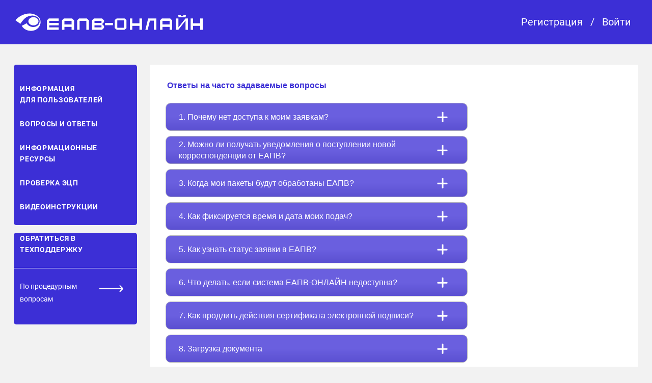

--- FILE ---
content_type: text/html;charset=UTF-8
request_url: https://portal.eapo.org/olf/public/questions.xhtml;jsessionid=129E15A1C29AAF5686AEEE03E6162632
body_size: 44566
content:
<?xml version="1.0" encoding="UTF-8"?>
<!DOCTYPE html PUBLIC "-//W3C//DTD XHTML 1.0 Transitional//EN" "http://www.w3.org/TR/xhtml1/DTD/xhtml1-transitional.dtd">
<html xmlns="http://www.w3.org/1999/xhtml"><head id="j_idt2"><link type="text/css" rel="stylesheet" href="/olf/javax.faces.resource/theme.css.xhtml;jsessionid=611E6CEDE2C9454222BC243B11F9C80C?ln=primefaces-saga&amp;v=12.0.0" /><link type="text/css" rel="stylesheet" href="/olf/javax.faces.resource/primeicons/primeicons.css.xhtml;jsessionid=611E6CEDE2C9454222BC243B11F9C80C?ln=primefaces&amp;v=12.0.0" /><link type="text/css" rel="stylesheet" href="/olf/org.richfaces.resources/javax.faces.resource/org.richfaces.staticResource/4.3.7.Final/PackedCompressed/DEFAULT/skinning.css;jsessionid=611E6CEDE2C9454222BC243B11F9C80C" /><link type="text/css" rel="stylesheet" href="/olf/javax.faces.resource/main.css.xhtml;jsessionid=611E6CEDE2C9454222BC243B11F9C80C?ln=css" /><script type="text/javascript" src="/olf/javax.faces.resource/jsf.js.xhtml;jsessionid=611E6CEDE2C9454222BC243B11F9C80C?ln=javax.faces"></script><script type="text/javascript" src="/olf/org.richfaces.resources/javax.faces.resource/org.richfaces.staticResource/4.3.7.Final/PackedCompressed/jquery.js;jsessionid=611E6CEDE2C9454222BC243B11F9C80C"></script><script type="text/javascript" src="/olf/org.richfaces.resources/javax.faces.resource/org.richfaces.staticResource/4.3.7.Final/PackedCompressed/packed/packed.js;jsessionid=611E6CEDE2C9454222BC243B11F9C80C"></script><link type="text/css" rel="stylesheet" href="/olf/org.richfaces.resources/javax.faces.resource/org.richfaces.staticResource/4.3.7.Final/PackedCompressed/DEFAULT/packed/packed.css;jsessionid=611E6CEDE2C9454222BC243B11F9C80C" /><script type="text/javascript">if(window.PrimeFaces){PrimeFaces.settings.locale='en_US';PrimeFaces.settings.viewId='/public/questions.xhtml';PrimeFaces.settings.contextPath='/olf';PrimeFaces.settings.cookiesSecure=false;}</script>
    <meta http-equiv="Content-Type" content="text/html; charset=UTF-8" />
    <meta http-equiv="Cache-Control" content="max-age=3600, must-revalidate" />
    <title>ЕАПВ-ОНЛАЙН</title>
    <link rel="shortcut icon" type="image/x-icon" href="/olf/javax.faces.resource/images/icons/favicon.ico.xhtml" /></head><body class="page-container">
<form id="form" name="form" method="post" action="/olf/public/questions.xhtml;jsessionid=611E6CEDE2C9454222BC243B11F9C80C" enctype="application/x-www-form-urlencoded">
<input type="hidden" name="form" value="form" />

        <header>
        <div class="header-block">
            <div class="header-body">
                <div class="logoBlock"><a href="/olf/public/info.xhtml;jsessionid=611E6CEDE2C9454222BC243B11F9C80C" class="logoBlock--link"><img src="/olf/resources/images/theme/burger_logo.svg;jsessionid=611E6CEDE2C9454222BC243B11F9C80C" alt="logo" class="logoImg" /><img src="/olf/resources/images/theme/company_name.svg;jsessionid=611E6CEDE2C9454222BC243B11F9C80C" alt="ЕАПВ-ОНЛАЙН" class="company-img" /></a>

                </div>
                <div class="test-stand"><span id="form:j_idt7:test-stand--id" class="test-stand--text" style="display: none">ТЕСТОВЫЙ СТЕНД</span>
                </div>
                    <div class="header-login">
                        <div class="regOrLoginBlock"><a href="/olf/public/registration.xhtml;jsessionid=611E6CEDE2C9454222BC243B11F9C80C" class="loginLink">Регистрация</a>
                            <span class="loginLink loginSpan">/</span><a href="/olf/index.xhtml;jsessionid=611E6CEDE2C9454222BC243B11F9C80C" class="loginLink">Войти</a>
                        </div>
                    </div>

            </div><span id="form:j_idt7:j_idt47" style="display: none;"><script type="text/javascript">renderCondition=function(displayValue){RichFaces.ajax("form:j_idt7:j_idt47",null,{"incId":"1","parameters":{"displayValue":displayValue} } )};</script></span><script type="text/javascript" src="/olf/javax.faces.resource/javascript/notifications.js.xhtml;jsessionid=611E6CEDE2C9454222BC243B11F9C80C"></script><script type="text/javascript" src="/olf/javax.faces.resource/javascript/topMenu.js.xhtml;jsessionid=611E6CEDE2C9454222BC243B11F9C80C"></script><script type="text/javascript" src="/olf/javax.faces.resource/javascript/toggleStyleForSelectBank.js.xhtml;jsessionid=611E6CEDE2C9454222BC243B11F9C80C"></script>
        </div>
        </header>

        <main>
            <div class="top-main-back-block">
                <div class="top-main-block">
                    <div class="main-block">
                        <div class="left-menu ">
        <div class="sideMenu" style="-moz-user-select: none;" onselectstart="return false;">
            <!--&#1055;&#1086;&#1089;&#1083;&#1077; &#1074;&#1093;&#1086;&#1076;&#1072; &#1074; &#1083;&#1080;&#1095;&#1085;&#1099;&#1081; &#1082;&#1072;&#1073;&#1080;&#1085;&#1077;&#1090;-->
            <!--&#1044;&#1086; &#1074;&#1093;&#1086;&#1076;&#1072; &#1074; &#1083;&#1080;&#1095;&#1085;&#1099;&#1081; &#1082;&#1072;&#1073;&#1080;&#1085;&#1077;&#1090;-->
                <div class="menu-content">
                    <div class="itemMenu infoForUsers"><a href="/olf/public/info.xhtml;jsessionid=611E6CEDE2C9454222BC243B11F9C80C" class="leftMenu leftMenuTopLink"><span class="preformatted">Информация <br />для пользователей</span></a>
                    </div>
                    <div class="itemMenu questionsAndAnswers"><a href="/olf/public/questions.xhtml;jsessionid=611E6CEDE2C9454222BC243B11F9C80C" class="leftMenu leftMenuTopLink">Вопросы и ответы</a>
                    </div>
                    <div class="itemMenu infoResources"><a href="/olf/public/inform.xhtml;jsessionid=611E6CEDE2C9454222BC243B11F9C80C" class="leftMenu leftMenuTopLink"><span class="preformatted">Информационные <br />ресурсы</span></a>
                    </div>
                    <div class="itemMenu check-ecp"><a href="/olf/public/digitalSignatureService.xhtml;jsessionid=611E6CEDE2C9454222BC243B11F9C80C" class="leftMenu leftMenuTopLink">Проверка ЭЦП</a>
                    </div>
                    <div class="itemMenu video-instructions"><a href="/olf/public/videos.xhtml;jsessionid=611E6CEDE2C9454222BC243B11F9C80C" class="leftMenu leftMenuTopLink">Видеоинструкции</a>
                    </div>
                </div>
                <!--&#1055;&#1086;&#1076;&#1076;&#1077;&#1088;&#1078;&#1082;&#1072; &#1087;&#1086;&#1083;&#1100;&#1079;&#1086;&#1074;&#1072;&#1090;&#1077;&#1083;&#1103; &#1076;&#1086; &#1074;&#1093;&#1086;&#1076;&#1072; &#1074; &#1083;&#1080;&#1095;&#1085;&#1099;&#1081; &#1082;&#1072;&#1073;&#1080;&#1085;&#1077;&#1090;-->
                <div class="menu-support">
        <div class="itemMenu support-request"><a href="/olf/public/questions.xhtml;jsessionid=611E6CEDE2C9454222BC243B11F9C80C" class="leftMenu leftMenuTopLink supportLink" onclick="openSupportWindow(); return false;">Обратиться в техподдержку</a>
<form id="form:j_idt54:j_idt227" name="form:j_idt54:j_idt227" method="post" action="/olf/public/questions.xhtml;jsessionid=611E6CEDE2C9454222BC243B11F9C80C" enctype="application/x-www-form-urlencoded">
<input type="hidden" name="form:j_idt54:j_idt227" value="form:j_idt54:j_idt227" />

                <div id="supportWindow" class="support-window">
                    <div class="support-header">Техподдержка ЕАПВ</div>
                    <div class="support-body">
                        <div id="progressContainer" class="progress-container">
                            <div id="progressBar" class="progress-bar">0%</div>
                        </div>

                        <div class="support-body--fields"><label>Кому:</label><input type="text" name="form:j_idt54:j_idt227:j_idt230" value="ssl_portal@eapo.org" readonly="readonly" />
                        </div>

                        <div class="support-body--fields"><label>Ваш email:<span class="required-star" title="Обязательно для заполнения.">*</span></label><input id="form:j_idt54:j_idt227:from" type="text" name="form:j_idt54:j_idt227:from" value="" onchange="jsf.util.chain(this,event,'validateEmail(\'form:j_idt54:j_idt227:from\')','mojarra.ab(this,event,\'valueChange\',\'@this\',\'@this\')')" />
                            <p id="emailMessage" class="error-support-message"></p>
                        </div>

                        <div class="support-body--fields"><label>Тема:</label><input type="text" name="form:j_idt54:j_idt227:j_idt236" maxlength="50" />
                        </div>

                        <div class="support-body--textarea"><label>Сообщение:<span class="required-star" title="Обязательно для заполнения.">*</span></label><textarea id="form:j_idt54:j_idt227:message" name="form:j_idt54:j_idt227:message" cols="30" rows="5" onchange="jsf.util.chain(this,event,'validateMessage(\'form:j_idt54:j_idt227:message\')','mojarra.ab(this,event,\'valueChange\',\'@this\',\'@this\')')"></textarea>
                            <div id="charCounter" class="counter">0/1500</div>
                            <p id="fieldMessage" class="error-support-message"></p>
                        </div>
                        <div class="support-body--images"><label>(Вставьте Ctrl+V или перетащите)</label>
                            <div id="pasteArea" class="paste-area" contenteditable="true"> </div><input id="form:j_idt54:j_idt227:imageDataList" type="hidden" name="form:j_idt54:j_idt227:imageDataList" /><label>Поддерживаемые форматы: PNG, JPEG, JPG, TIFF, PDF, TXT, DOCX</label>
                        </div>
                        <div class="support-phone">
                            <span>Телефон службы поддержки: [<a class="support-phone--link" href="tel:+74954116168">+7 495 411-61-68</a>]</span>
                        </div>
                        <div class="support-body--btns"><input id="form:j_idt54:j_idt227:j_idt245" name="form:j_idt54:j_idt227:j_idt245" onclick="jsf.util.chain(this,event,&quot;if (!validateFields()) return false; this.disabled = true;&quot;,&quot;RichFaces.ajax(\&quot;form:j_idt54:j_idt227:j_idt245\&quot;,event,{\&quot;incId\&quot;:\&quot;1\&quot;,\&quot;begin\&quot;:\&quot;showProgressBar()\&quot;} )&quot;);return false;" value="Отправить" class="support-body--btn" type="submit" /><input type="submit" name="form:j_idt54:j_idt227:j_idt246" value="Закрыть" class="support-body--btn close-btn" onclick="closeWithReload('supportWindow'); return false;" />
                        </div>
                    </div>
                </div>
                <!-- &#1054;&#1074;&#1077;&#1088;&#1083;&#1077;&#1081; -->
                <div id="overlay" class="overlay"> </div><div id="form:j_idt54:j_idt227:confirmationPanel">
                    <div id="confirmationWindow" class="confirmation-window">
                        <div class="confirmation-content"><span id="form:j_idt54:j_idt227:confirmationMessage" class="confirmation-message"></span>
                            <button class="confirmation-btn" onclick="closeConfirmation()" type="button">OK</button>
                        </div>
                    </div></div><input type="hidden" name="javax.faces.ViewState" id="javax.faces.ViewState" value="5655873997614883385:1714909236907157153" autocomplete="off" />
</form>
        </div>
                    <div class="leftMenuSeparator"> </div>

                    <div class="leftMenuBottom leftMenuSupportUser left-menu-procedural-issues"><a href="/olf/public/user-support.xhtml;jsessionid=611E6CEDE2C9454222BC243B11F9C80C" class="leftMenu supportUserLink"><span class="preformatted menu-support-content" style="text-transform: none!important;">По процедурным <br />вопросам</span>
                            <div class="arrow-support-block">

                            </div></a>
                    </div>
                </div>
        </div><script type="text/javascript" src="/olf/javax.faces.resource/javascript/leftMenu.js.xhtml;jsessionid=611E6CEDE2C9454222BC243B11F9C80C"></script><script type="text/javascript" src="/olf/javax.faces.resource/javascript/supportWindow.js.xhtml;jsessionid=611E6CEDE2C9454222BC243B11F9C80C"></script>
                        </div>
                        <div class="content-news">
                            <div class="content-block  ">

            <div class="content-body"><div id="form:messages"></div><span class="questions-header">Ответы на часто задаваемые вопросы</span>
                <div class="questions-content" id="1">
                    <div class="questions-content-block">
                        <span id="1hcontent" class="questions-content-text">
                            1. Почему нет доступа к моим заявкам?
                        </span>
                        <a href="" class="questions-header-link" id="1link">
                            <img id="1img_plus" class="questions-img-plus" style="display: block" src="../resources/images/icons/plus.svg" alt="" />
                            <img id="1img_minus" class="questions-img-minus" style="display: none" src="../resources/images/icons/minus_blue.svg" alt="" />
                        </a>
                    </div>
                    <div class="faq-text-detail" id="1text">Доступ к заявкам в системе ЕАПВ-ОНЛАЙН получают только пользователи, указанные в качестве                                       представителей по данным заявкам. Если нет доступа к заявке, Вам необходимо обратиться в Управление                                       экспертизы или в Отдел реестра евразийских патентов ЕАПВ, если по заявке уже был выдан патент, и                                       уточнить являетесь ли Вы на данный момент представителем по данной заявке.
                    </div>
                </div>

                <!--*****************************************************-->

                <div class="questions-content" id="2">
                    <div class="questions-content-block">
                        <span id="2hcontent" class="questions-content-text">
                            2. Можно ли получать уведомления о поступлении новой корреспонденции от ЕАПВ?
                        </span>
                        <a href="" class="questions-header-link" id="2link">
                            <img id="2img_plus" class="questions-img-plus" style="display: block" src="../resources/images/icons/plus.svg" alt="" />
                            <img id="2img_minus" class="questions-img-minus" style="display: none" src="../resources/images/icons/minus_blue.svg" alt="" />
                        </a>
                    </div>
                    <div class="faq-text-detail" id="2text">Для получения уведомлений по e-mail об отправке новой корреспонденции Вам необходимо при первом входе                                             в ЕАПВ-онлайн принять «СОГЛАШЕНИЕ об электронном обмене документами в рамках евразийской патентной                                       процедуры». Для этого прочитайте СОГЛАШЕНИЕ, воспользовавшись прокруткой документа вниз до                                       конца документа.  Поставьте галочку:
                        <div style="margin-bottom: 5px;margin-top: 5px"><input type="checkbox" name="form:j_idt279" checked="checked" />Принимаю условия Соглашения
                        </div>и нажмите кнопку:
                        <div class="margin-top"><img src="/olf/javax.faces.resource/faq/registryButton.png.xhtml;jsessionid=611E6CEDE2C9454222BC243B11F9C80C?ln=images" alt="Кнопка зарегистрироваться" /></div>
                    </div>
                </div>

                <!--*****************************************************-->

                <div class="questions-content" id="3">
                    <div class="questions-content-block">
                        <span id="3hcontent" class="questions-content-text">
                            3. Когда мои пакеты будут обработаны ЕАПВ?
                        </span>
                        <a href="" class="questions-header-link" id="3link">
                            <img id="3img_plus" class="questions-img-plus" style="display: block" src="../resources/images/icons/plus.svg" alt="" />
                            <img id="3img_minus" class="questions-img-minus" style="display: none" src="../resources/images/icons/minus_blue.svg" alt="" />
                        </a>
                    </div>
                    <div class="faq-text-detail" id="3text">Как правило, все электронные пакеты поданные в ЕАПВ, обрабатываются в                      день подачи. Пакеты, поданные в конце рабочего дня, могут быть обработаны на следующий день. В любом случае дата подачи                       будет сохранена.
                    </div>
                </div>

                <!--*****************************************************-->

                <div class="questions-content" id="4">
                    <div class="questions-content-block">
                        <span id="4hcontent" class="questions-content-text">
                            4. Как фиксируется время и дата моих подач?
                        </span>
                        <a href="" class="questions-header-link" id="4link">
                            <img id="4img_plus" class="questions-img-plus" style="display: block" src="../resources/images/icons/plus.svg" alt="" />
                            <img id="4img_minus" class="questions-img-minus" style="display: none" src="../resources/images/icons/minus_blue.svg" alt="" />
                        </a>
                    </div>
                    <div class="faq-text-detail" id="4text">Время подачи фиксируется по московскому времени в момент подачи.                   Информацию о дате и времени подачи можно уточнить в подтверждении,                   формируемом системой ЕАПВ-ОНЛАЙН автоматически в момент подачи.
                    </div>
                </div>

                <!--*****************************************************-->

                <div class="questions-content" id="5">
                    <div class="questions-content-block">
                        <span id="5hcontent" class="questions-content-text">
                            5. Как узнать статус заявки в ЕАПВ?
                        </span>
                        <a href="" class="questions-header-link" id="5link">
                            <img id="5img_plus" class="questions-img-plus" style="display: block" src="../resources/images/icons/plus.svg" alt="" />
                            <img id="5img_minus" class="questions-img-minus" style="display: none" src="../resources/images/icons/minus_blue.svg" alt="" />
                        </a>
                    </div>
                    <div class="faq-text-detail" id="5text">В личном кабинете ЕАПВ-ОНЛАЙН в разделе «Мои заявки» в поле «стадия рассмотрения»                   отображается текущий статус делопроизводства заявки в ЕАПВ.
                        <div class="margin-top"><img src="/olf/javax.faces.resource/faq/reviewStage.png.xhtml;jsessionid=611E6CEDE2C9454222BC243B11F9C80C?ln=images" alt="Стадия рассмотрения" /></div>
                    </div>
                </div>

                <!--*****************************************************-->

                <div class="questions-content" id="6">
                    <div class="questions-content-block">
                        <span id="6hcontent" class="questions-content-text">
                            6. Что делать, если система ЕАПВ-ОНЛАЙН недоступна?
                        </span>
                        <a href="" class="questions-header-link" id="6link">
                            <img id="6img_plus" class="questions-img-plus" style="display: block" src="../resources/images/icons/plus.svg" alt="" />
                            <img id="6img_minus" class="questions-img-minus" style="display: none" src="../resources/images/icons/minus_blue.svg" alt="" />
                        </a>
                    </div>
                    <div class="faq-text-detail" id="6text">Если система ЕАПВ-ОНЛАЙН по каким-либо причинам недоступна, рекомендуется отправить e-mail на адрес 
                        <a href="mailto:ssl_portal@eapo.org" onclick="event.stopPropagation()" class="questions-mail-link">ssl_portal@eapo.org
                        </a> с описанием данной проблемы. 
                    </div>
                </div>

                <!--*****************************************************-->

                <div class="questions-content" id="7">
                    <div class="questions-content-block">
                        <span id="7hcontent" class="questions-content-text">
                            7. Как продлить действия сертификата электронной подписи?
                        </span>
                        <a href="" class="questions-header-link" id="7link">
                            <img id="7img_plus" class="questions-img-plus" style="display: block" src="../resources/images/icons/plus.svg" alt="" />
                            <img id="7img_minus" class="questions-img-minus" style="display: none" src="../resources/images/icons/minus_blue.svg" alt="" />
                        </a>
                    </div>
                    <div class="faq-text-detail" id="7text">Сертификат электронной подписи выдается на 2 года.                   Продлить срок действия сертификата на следующие 2 года можно в любое время в течение срока его действия в                   личном кабинете ЕАПВ-ОНЛАЙН в разделе «Управление сертификатами». Убедитесь, что Вы знаете ПИН-код сертификата. Он необходим для отзыва                   сертификата. Если ПИН-код сертификата утрачен, напишите e-mail на адрес
                        <a href="mailto:ssl_portal@eapo.org" onclick="event.stopPropagation()" class="questions-mail-link">ssl_portal@eapo.org
                        </a>с просьбой отозвать сертификат.
                    </div>
                </div>

                <!--*****************************************************-->

                <div class="questions-content" id="8">
                    <div class="questions-content-block">
                        <span id="8hcontent" class="questions-content-text">
                            8. Загрузка документа
                        </span>
                        <a href="" class="questions-header-link" id="8link">
                            <img id="8img_plus" class="questions-img-plus" style="display: block" src="../resources/images/icons/plus.svg" alt="" />
                            <img id="8img_minus" class="questions-img-minus" style="display: none" src="../resources/images/icons/minus_blue.svg" alt="" />
                        </a>
                    </div>
                    <div class="faq-text-detail" id="8text">Присоединение документа в ЕАПВ-онлайн выполняется в несколько этапов:
                        <ul>
                            <li class="li-questions" style="margin-top: 10px">Выбор файла
                                <div class="margin-top"><img src="/olf/javax.faces.resource/faq/chooseFile.png.xhtml;jsessionid=611E6CEDE2C9454222BC243B11F9C80C?ln=images" alt="Выбор файла" /></div>
                            </li>
                            <li class="li-questions">Загрузка выбранного файла
                                <div class="margin-top"><img src="/olf/javax.faces.resource/faq/loadFile.png.xhtml;jsessionid=611E6CEDE2C9454222BC243B11F9C80C?ln=images" alt="Загрузка файла" /></div>
                            </li>
                            <li class="li-questions">В результате имя загруженного файла должно появиться в строке
                                <div class="margin-top"><img src="/olf/javax.faces.resource/faq/loaded.png.xhtml;jsessionid=611E6CEDE2C9454222BC243B11F9C80C?ln=images" alt="Загружен" /></div>
                            </li>
                        </ul>Если не выполнить второй шаг (кнопка «Загрузить»), то файл не попадёт в пакет загрузки по заявке и не                          будет перечислен в документе «Заявление на выдачу Евразийского патента». Исправить ситуацию можно,                          выполнив операцию «Досылка» по этой заявке.
                    </div>
                </div>

                <!--*****************************************************-->

                <div class="questions-content" id="9">
                    <div class="questions-content-block">
                        <span id="9hcontent" class="questions-content-text">
                            9. Проведение экспертизы по существу
                        </span>
                        <a href="" class="questions-header-link" id="9link">
                            <img id="9img_plus" class="questions-img-plus" style="display: block" src="../resources/images/icons/plus.svg" alt="" />
                            <img id="9img_minus" class="questions-img-minus" style="display: none" src="../resources/images/icons/minus_blue.svg" alt="" />
                        </a>
                    </div>
                    <div class="faq-text-detail" id="9text">Проведение экспертизы по существу – неотъемлемая часть делопроизводства. Ходатайство о нём можно                          подать по окончании формальной экспертизы или сразу при подаче заявки (см. ниже). 
                        <div class="margin-top-large"><img src="/olf/javax.faces.resource/faq/expertise.png.xhtml;jsessionid=611E6CEDE2C9454222BC243B11F9C80C?ln=images" alt="Экспертиза по существу" /></div>
                    </div>
                </div>

                <!--*****************************************************-->

                <div class="questions-content" id="10">
                    <div class="questions-content-block">
                        <span id="10hcontent" class="questions-content-text">
                            10. Заявитель - юридическое лицо
                        </span>
                        <a href="" class="questions-header-link" id="10link">
                            <img id="10img_plus" class="questions-img-plus" style="display: block" src="../resources/images/icons/plus.svg" alt="" />
                            <img id="10img_minus" class="questions-img-minus" style="display: none" src="../resources/images/icons/minus_blue.svg" alt="" />
                        </a>
                    </div>
                    <div class="faq-text-detail" id="10text">На вкладке «Заявители» необходимо указать тип «Юридическое лицо» в выпадающем списке:
                        <div class="margin-top" style="margin-bottom: 5px"><img src="/olf/javax.faces.resource/faq/entity.png.xhtml;jsessionid=611E6CEDE2C9454222BC243B11F9C80C?ln=images" alt="Юридическое лицо" />
                        </div>Это влияет на состав полей, необходимых для заполнения во вкладке «Заявители» (для физического лица обязательным является фамилия                         и имя, для юридического – наименование организации), а также важно для правильного применения скидки на пошлины. При неправильном выборе типа заявителя                          скидка на пошлину для юридических лиц из государств-участников ЕАПК не может быть применена, и появится ошибка: 
                        <div class="margin-top-large"><img src="/olf/javax.faces.resource/faq/error.png.xhtml;jsessionid=611E6CEDE2C9454222BC243B11F9C80C?ln=images" alt="Ошибка" /></div>
                    </div>
                </div>

                <!--*****************************************************-->

                <div class="questions-content" id="11">
                    <div class="questions-content-block">
                        <span id="11hcontent" class="questions-content-text">
                            11. Изменение адреса для переписки
                        </span>
                        <a href="" class="questions-header-link" id="11link">
                            <img id="11img_plus" class="questions-img-plus" style="display: block" src="../resources/images/icons/plus.svg" alt="" />
                            <img id="11img_minus" class="questions-img-minus" style="display: none" src="../resources/images/icons/minus_blue.svg" alt="" />
                        </a>
                    </div>
                    <div class="faq-text-detail" id="11text">Вы можете сами ввести новый адрес для переписки на вкладке 5, он сохранится и далее его можно будет использовать и в других заявках                          тоже, выбрав из списка сохраненных. На вкладке 5 необходимо выбрать отмеченные красным элементы управления («Указать другой адрес» и «Ввести новый адрес                           и email вручную»). 
                        <div class="margin-top" style="margin-bottom: 5px"><img src="/olf/javax.faces.resource/faq/address.png.xhtml;jsessionid=611E6CEDE2C9454222BC243B11F9C80C?ln=images" alt="Адрес" /></div>После и ввода и перехода по кнопке <img src="/olf/javax.faces.resource/faq/nextButton.png.xhtml;jsessionid=611E6CEDE2C9454222BC243B11F9C80C?ln=images" alt="Кнопка 'Далее'" /> новый адрес для переписки будет сохранён. В дальнейшем этот адрес можно будет выбрать,                          отметив элементы управления «Указать другой адрес» и  «Выбрать адрес из списка сохраненных ранее» на вкладке 5.
                    </div>
                </div>

                <!--*****************************************************-->

                <div class="questions-content" id="12">
                    <div class="questions-content-block">
                        <span id="12hcontent" class="questions-content-text">
                           12. Применение ПИН-кода сертификата
                        </span>
                        <a href="" class="questions-header-link" id="12link">
                            <img id="12img_plus" class="questions-img-plus" style="display: block" src="../resources/images/icons/plus.svg" alt="" />
                            <img id="12img_minus" class="questions-img-minus" style="display: none" src="../resources/images/icons/minus_blue.svg" alt="" />
                        </a>
                    </div>
                    <div class="faq-text-detail" id="12text">ПИН-код создается Вами и связан с сертификатом. ПИН-код нужен для отзыва сертификата.                                 Возможно включение режима дополнительной аутентификации при подаче заявки или досылки информации по заявке.                                 Режим включается при выпуске сертификата при установленной опции “Запрашивать ПИН-код при каждом подписании электронной подписью”:
                        <div class="margin-top-large"><img src="/olf/javax.faces.resource/faq/PIN.png.xhtml;jsessionid=611E6CEDE2C9454222BC243B11F9C80C?ln=images" alt="ПИН-код" /></div>Если ПИН-код утрачен, то единственный способ его восстановления написать запрос службе поддержки ЕАПВ-онлайн с помощью e-mail на адрес 
                        <a href="mailto:ssl_portal@eapo.org" onclick="event.stopPropagation()" class="questions-mail-link">ssl_portal@eapo.org
                        </a>с просьбой отозвать сертификат. После отзыва вы можете выпустить новый сертификат, установить новый ПИН-код и решить, использовать ли опцию “Запрашивать ПИН-код при каждом подписании электронной подписью” или нет.
                    </div>
                </div>

                <!--*****************************************************-->

                <div class="questions-content" id="13">
                    <div class="questions-content-block">
                        <span id="13hcontent" class="questions-content-text">
                           13. Банковские реквизиты для перечисления пошлин
                        </span>
                        <a href="" class="questions-header-link" id="13link">
                            <img id="13img_plus" class="questions-img-plus" style="display: block" src="../resources/images/icons/plus.svg" alt="" />
                            <img id="13img_minus" class="questions-img-minus" style="display: none" src="../resources/images/icons/minus_blue.svg" alt="" />
                        </a>
                    </div>
                    <div class="faq-text-detail" id="13text">Вся необходимая платёжная информация указана на 
                        <a href="https://www.eapo.org/o-eapo/bankovskie-eapv-rekvizity/" onclick="event.stopPropagation()" class="questions-mail-link" target="_blank">сайте
                        </a>.
                    </div>
                </div>

                <!--*****************************************************-->

                <div class="questions-content" id="14">
                    <div class="questions-content-block">
                        <span id="14hcontent" class="questions-content-text">
                           14. Использование QR-кода для оплаты пошлин
                        </span>
                        <a href="" class="questions-header-link" id="14link">
                            <img id="14img_plus" class="questions-img-plus" style="display: block" src="../resources/images/icons/plus.svg" alt="" />
                            <img id="14img_minus" class="questions-img-minus" style="display: none" src="../resources/images/icons/minus_blue.svg" alt="" />
                        </a>
                    </div>
                    <div class="faq-text-detail" id="14text">На последней вкладке выбираете необходимые пошлины. Когда сумма итоговых пошлин появится,                                  то появится и QR-код, который поможет Вам заполнить платежку при его сканировании мобильным банковским приложением.                                  После оплаты полученный PDF платежки можно приложить, выбрав «Документ, подтверждающий уплату пошлин»:
                        <div class="margin-top"><img src="/olf/javax.faces.resource/faq/QRcode.png.xhtml;jsessionid=611E6CEDE2C9454222BC243B11F9C80C?ln=images" alt="Qr-код" /></div>
                    </div>
                </div>

                <!--*****************************************************-->

                <div class="questions-content" id="15">
                    <div class="questions-content-block">
                        <span id="15hcontent" class="questions-content-text">
                           15. Черновик и как его использовать
                        </span>
                        <a href="" class="questions-header-link" id="15link">
                            <img id="15img_plus" class="questions-img-plus" style="display: block" src="../resources/images/icons/plus.svg" alt="" />
                            <img id="15img_minus" class="questions-img-minus" style="display: none" src="../resources/images/icons/minus_blue.svg" alt="" />
                        </a>
                    </div>
                    <div class="faq-text-detail" id="15text">Найти сохранённые ранее черновики:
                        <div class="margin-top" style="margin-bottom: 5px"><img src="/olf/javax.faces.resource/faq/findDrafts.png.xhtml;jsessionid=611E6CEDE2C9454222BC243B11F9C80C?ln=images" alt="Найти черновики" />
                        </div>Воспользоваться черновиком: 
                        <div class="margin-top" style="margin-bottom: 5px"><img src="/olf/javax.faces.resource/faq/useDraft.png.xhtml;jsessionid=611E6CEDE2C9454222BC243B11F9C80C?ln=images" alt="Использовать черновик" />
                        </div>В открывшемся окне отображается общая информация о черновике заявки и доступных операциях с ним:
                        <div class="margin-top-large"><img src="/olf/javax.faces.resource/faq/appInfo.png.xhtml;jsessionid=611E6CEDE2C9454222BC243B11F9C80C?ln=images" alt="Информация о черновике" /></div>

                    </div>
                </div>

                <!--*****************************************************-->
                <span class="user-instr"> Инструкция Пользователя по работе с системой ЕАПВ-ОНЛАЙН доступно по следующей <a class="user-instr-link" href="/wwwdocs/User guide.pdf" title="Инструкция Пользователя по работе с системой ЕАПВ-ОНЛАЙН" target="_blank">ссылке</a>.</span>
            </div>
            <script>
                $(function () {
                    $(".questions-content").click(function () {
                        let clickId = "#" + $(this).attr('id') + "text";
                        let clickContentId = "#" + $(this).attr('id');
                        let clickHContentId = "#" + $(this).attr('id') + "hcontent";
                        let clickImgPlus = "#" + $(this).attr('id') + "img_plus";
                        let clickImgMinus = "#" + $(this).attr('id') + "img_minus";
                        $(clickId).slideToggle(500);
                        $(clickImgPlus).toggle()
                        $(clickImgMinus).toggle()
                        $(this).toggleClass("active");
                        $(clickContentId).toggleClass("opened-questions-content");
                        $(clickHContentId).toggleClass("opened-content-text");
                        return false;
                    });
                });
            </script>
                                <!--&#1045;&#1089;&#1083;&#1080; &#1085;&#1072; &#1089;&#1090;&#1088;&#1072;&#1085;&#1080;&#1094;&#1077; &#1091;&#1087;&#1088;&#1072;&#1074;&#1083;&#1077;&#1085;&#1080;&#1077; &#1089;&#1077;&#1088;&#1090;&#1080;&#1092;&#1080;&#1082;&#1072;&#1090;&#1072;&#1084;&#1080;, &#1076;&#1086;&#1073;&#1072;&#1074;&#1083;&#1103;&#1077;&#1084; &#1089;&#1080;&#1085;&#1080;&#1102; &#1087;&#1086;&#1083;&#1086;&#1089;&#1091; &#1074; &#1074;&#1077;&#1088;&#1093;&#1085;&#1077;&#1077; &#1084;&#1077;&#1085;&#1102;.-->
                            </div>
                            <div class="vertical-separator  logged-vertical-separator"> </div>
                            <!--&#1045;&#1089;&#1083;&#1080; &#1087;&#1086;&#1083;&#1100;&#1079;&#1086;&#1074;&#1072;&#1090;&#1077;&#1083;&#1100; &#1087;&#1086;&#1076;&#1087;&#1080;&#1089;&#1072;&#1083; &#1089;&#1086;&#1075;&#1083;&#1072;&#1096;&#1077;&#1085;&#1080;&#1077; -->
                                <div class="news-block  logged-news-block">
                                </div>
                            <!--&#1045;&#1089;&#1083;&#1080; &#1087;&#1086;&#1083;&#1100;&#1079;&#1086;&#1074;&#1072;&#1090;&#1077;&#1083;&#1100; &#1085;&#1077; &#1087;&#1086;&#1076;&#1087;&#1080;&#1089;&#1072;&#1083; &#1089;&#1086;&#1075;&#1083;&#1072;&#1096;&#1077;&#1085;&#1080;&#1077; -->
                        </div>
                    </div>
                </div>
            </div>
        </main>

        <footer class="footer-regular">

        <div class="top-footer-block">
            <div class="footerBlock">
                <div class="version-copy-right"><span class="version-link">Версия 4.10.09</span><span class="copyright">© Copyright EAPO 1998-2025</span>
                </div>
            </div>
        </div>

        </footer><script type="text/javascript" src="/olf/javax.faces.resource/javascript/checkFileSize.js.xhtml;jsessionid=611E6CEDE2C9454222BC243B11F9C80C"></script><script type="text/javascript" src="/olf/javax.faces.resource/javascript/basePage.js.xhtml;jsessionid=611E6CEDE2C9454222BC243B11F9C80C"></script><input type="hidden" name="javax.faces.ViewState" id="javax.faces.ViewState" value="5655873997614883385:1714909236907157153" autocomplete="off" />
</form></body>
</html>

--- FILE ---
content_type: text/css;charset=UTF-8
request_url: https://portal.eapo.org/olf/javax.faces.resource/main.css.xhtml;jsessionid=611E6CEDE2C9454222BC243B11F9C80C?ln=css
body_size: 489
content:
@import url("/olf/javax.faces.resource/css/variables.css.xhtml?v=");
@import url("/olf/javax.faces.resource/css/fonts.css.xhtml?v=");
@import url("/olf/javax.faces.resource/css/site.css.xhtml?v=");
@import url("/olf/javax.faces.resource/css/apply.css.xhtml?v=");
@import url("/olf/javax.faces.resource/css/stylesheet.css.xhtml?v=");
@import url("/olf/javax.faces.resource/css/supportrequest.css.xhtml?v=");
@import url("/olf/javax.faces.resource/css/indicationField.css.xhtml?v=");


--- FILE ---
content_type: image/svg+xml;charset=UTF-8
request_url: https://portal.eapo.org/olf/resources/images/icons/plus.svg
body_size: 880
content:
<svg width="50.000000" height="50.000000" viewBox="0 0 50 50" fill="none" xmlns="http://www.w3.org/2000/svg" xmlns:xlink="http://www.w3.org/1999/xlink">
	<desc>
			Created with Pixso.
	</desc>
	<defs/>
	<path id="Cross" d="M27.458 16.6667L26.458 16.6667C25.9058 16.6667 25.458 17.1145 25.458 17.6667L25.458 25.6667L17.458 25.6667C16.9058 25.6667 16.458 26.1145 16.458 26.6667L16.458 27.6667C16.458 28.219 16.9058 28.6667 17.458 28.6667L25.458 28.6667L25.458 35.6667C25.458 36.219 25.9058 36.6667 26.458 36.6667L27.458 36.6667C28.0103 36.6667 28.458 36.219 28.458 35.6667L28.458 28.6667L35.458 28.6667C36.0103 28.6667 36.458 28.219 36.458 27.6667L36.458 26.6667C36.458 26.1145 36.0103 25.6667 35.458 25.6667L28.458 25.6667L28.458 17.6667C28.458 17.1145 28.0103 16.6667 27.458 16.6667Z" clip-rule="evenodd" fill="#FFFFFF" fill-opacity="1.000000" fill-rule="evenodd"/>
</svg>


--- FILE ---
content_type: image/svg+xml;charset=UTF-8
request_url: https://portal.eapo.org/olf/resources/images/theme/company_name.svg;jsessionid=611E6CEDE2C9454222BC243B11F9C80C
body_size: 2125
content:
<svg width="306" height="29" viewBox="0 0 306 29" fill="none" xmlns="http://www.w3.org/2000/svg">
<path fill-rule="evenodd" clip-rule="evenodd" d="M257.74 0H263.072V2.22195H267.739V0H273.293L272.182 4.44379H271.96L258.629 4.44385V4.44323L257.74 0ZM258.14 28.9951L272.182 11.1091L272.182 6.66526L258.14 24.4407V26.6626V28.9951ZM258.137 29V6.66568L253.296 6.66568V29H258.137ZM277.035 6.66543V28.9997H272.194V6.66543L277.035 6.66543ZM33.5125 6.66523H49.5832L53.4109 10.4929V28.9998H48.5698V23.3592H34.5135V28.9997H29.6725V10.5053L33.5125 6.66523ZM34.5135 11.5063L48.5698 11.5063V18.5181H34.5135V11.5063ZM0 29.0002V10.5117L3.84581 6.66585H4.84105H23.3319V11.5069H4.84105L4.84105 15.412H23.3319V20.2531H4.84105V24.1589H23.3319V28.9999H4.84105V29.0002H0ZM242.1 6.66523H226.03L222.19 10.5052V28.9997H227.031V23.3592L241.087 23.3592V28.9998H245.928V10.4932L242.1 6.66523ZM241.087 11.5063L227.031 11.5063V18.5181H241.087V11.5063ZM202.26 11.1093L210.048 11.1093V28.9999H214.889V6.66562L213.37 6.66554H198.723L197.816 11.1093L193.372 28.9996H197.939L202.26 11.1093ZM167.809 6.66562V16.2961L181.866 16.2961V6.66562H186.707V28.9999H181.866V21.1371L167.809 21.1371V28.9999H162.968V6.66562H167.809ZM305.919 6.66562V28.9999H301.078V21.1371L287.021 21.1371V29.0004H282.18V6.66604H287.021V16.2961L301.078 16.2961V6.66562H305.919ZM59.4595 29.0004V10.5114L63.3056 6.66523H78.595L82.4492 10.5195V28.9998H77.6082V11.5063L64.3005 11.5063V29.0004H59.4595ZM133.314 11.11L133.314 9.72656L137.16 6.66523H138.155L152.449 6.6653L156.303 9.73309V24.4405H156.303V25.8237L152.457 28.8847H151.462L138.155 28.8846L137.168 28.8847L133.314 25.8172L133.314 24.4403L133.314 11.11ZM138.155 11.11L138.155 24.4403L138.155 25.0319H151.462V11.11H151.462V10.5181L138.155 10.5181L138.155 11.11ZM88.6585 10.4179V29.0005H93.4996V28.9995L107.323 28.9995V29H108.339L112.164 25.1754V21.6243L108.373 17.8328L112.164 14.0413V10.492L108.338 6.66558L92.4108 6.66558L88.6585 10.4179ZM93.4996 11.5066H107.323V15.4121L93.4996 15.4121V11.5066ZM107.323 20.2532L93.4996 20.2532V24.1584L107.323 24.1584V20.2532ZM129.717 15.5532H114.164V19.997H129.717V15.5532Z" fill="white"/>
</svg>


--- FILE ---
content_type: application/javascript;charset=UTF-8
request_url: https://portal.eapo.org/olf/javax.faces.resource/javascript/topMenu.js.xhtml;jsessionid=611E6CEDE2C9454222BC243B11F9C80C
body_size: 406
content:
document.addEventListener("DOMContentLoaded", function () {

    let currentHost = document.location.hostname;
    let testStandTextElement = document.querySelector('[id*="test-stand--id"]');

    if (currentHost.includes('portal.eapo.org') || currentHost.includes('192.168.2.147')) {
        testStandTextElement.style.display = 'none';
    } else testStandTextElement.style.display = 'block';
});

--- FILE ---
content_type: image/svg+xml;charset=UTF-8
request_url: https://portal.eapo.org/olf/resources/images/icons/minus_blue.svg
body_size: 428
content:
<svg xmlns="http://www.w3.org/2000/svg" xmlns:xlink="http://www.w3.org/1999/xlink" width="50.000000" height="50.000000" viewBox="0 0 50 50" fill="none">
	<desc fill="#000000">
			Created with Pixso.
	</desc>
	<defs fill="#000000"/>
	<rect id="Rectangle" x="33.125000" y="23.333374" rx="1.000000" width="2.499999" height="16.666666" transform="rotate(90 33.125000 23.333374)" fill="#4538d8" fill-opacity="1.000000"/>
</svg>